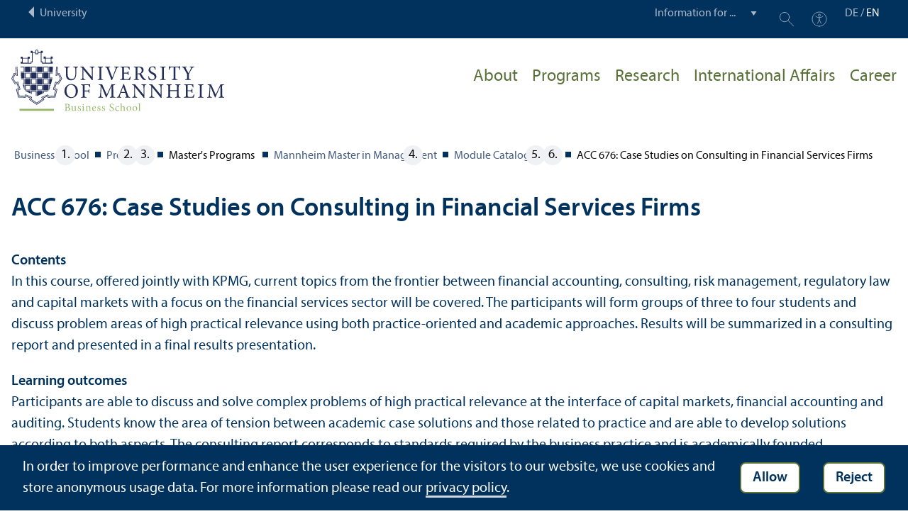

--- FILE ---
content_type: text/html; charset=utf-8
request_url: https://www.bwl.uni-mannheim.de/en/module-catalog-mmm/acc-676-case-studies-on-consulting-in-financial-services-firms/
body_size: 8768
content:
<!DOCTYPE html>
<html class="no-js" lang="en">
<head>

<meta charset="utf-8">




<title>Module Catalog MMM | Business School | University of Mannheim</title>
<meta name="generator" content="TYPO3 CMS">
<meta name="twitter:card" content="summary">
<meta name="revisit-after" content="10 days"><link rel="stylesheet" href="/typo3temp/assets/compressed/910e5c7c99e88a767b79802168e75ba6-f7111938192e8b2f0d4a01be2c7f754b.1768569350.css" media="all"><link rel="stylesheet" href="/typo3temp/assets/compressed/Main.min-b35c031ea0a6482f758119df7ddde5bd.1768569350.css" media="all"><link rel="stylesheet" href="/typo3temp/assets/compressed/sprite-dcf920f67bef49f623acccb293148bc8.1768569350.css" media="all"><link rel="stylesheet" href="/typo3temp/assets/compressed/maplibre-gl-0ca7023134db46cdf62b91b1503ea2a2.1768569350.css" media="all"><link rel="stylesheet" href="/typo3temp/assets/compressed/app_new-127d7fb6957ea08ac97de3ad78f5d05e.1768831409.css" media="all"><link rel="stylesheet" href="/typo3temp/assets/compressed/print-7565dc4fcb032baaa160745b72915da2.1768569350.css" media="print"><link rel="stylesheet" href="/typo3temp/assets/compressed/bwl-d200f304d66d00f7d5142e0d81aef4f0.1768569355.css" media="all"><meta property="og:url" content="https://www.bwl.uni-mannheim.de/en/module-catalog-mmm/"><meta property="og:site_name" content=""><meta property="og:title" content="Module Catalog MMM"><meta property="og:description" content=""><meta property="og:type" content="website">      <meta http-equiv="X-UA-Compatible" content="IE=edge">
      <meta name="viewport" content="width=device-width, initial-scale=1.0, minimum-scale=1.0"><link rel="icon" type="image/x-icon" href="/typo3conf/ext/uma_site/Resources/Public/Images/Favicons/favicon.ico"><link rel="icon" type="image/png" sizes="16x16" href="/typo3conf/ext/uma_site/Resources/Public/Images/Favicons/favicon-16x16.png"><link rel="icon" type="image/png" sizes="32x32" href="/typo3conf/ext/uma_site/Resources/Public/Images/Favicons/favicon-32x32.png"><link rel="apple-touch-icon" sizes="180x180" href="/typo3conf/ext/uma_site/Resources/Public/Images/Favicons/apple-touch-icon.png?v=2"><link rel="alternate" type="application/rss+xml" title="News der Fakultät BWL der Universität Mannheim" href="https://www.bwl.uni-mannheim.de/en/about/news-events/news/rss.xml"><link rel="alternate" type="application/rss+xml" title="Events der Fakultät BWL der Universität Mannheim" href="https://www.bwl.uni-mannheim.de/en/about/news-events/events/rss.xml">
<script>
  var _paq = _paq || [];
  var siteIds = [92,93,138];
  _paq.push(['requireConsent']);
  _paq.push(['trackPageView']);
  _paq.push(['enableLinkTracking']);
</script>
<link rel="alternate" hreflang="de-DE" href="https://www.bwl.uni-mannheim.de/modulkatalog-mmm/acc-676-case-studies-on-consulting-in-financial-services-firms/"><link rel="alternate" hreflang="en-US" href="https://www.bwl.uni-mannheim.de/en/module-catalog-mmm/acc-676-case-studies-on-consulting-in-financial-services-firms/"><link rel="alternate" hreflang="x-default" href="https://www.bwl.uni-mannheim.de/modulkatalog-mmm/acc-676-case-studies-on-consulting-in-financial-services-firms/"><link rel="stylesheet" href="/typo3temp/assets/vhs/vhs-assets-modcat-css.1768925559.css"></head>
<body class="uma-faculty-site uma-site-bs new-layout" id="page-30776">


<div class="app outer-wrap">
	<div class="skip-links">
		<a href="#main-navigation" class="skip-link skip-link-autofocus">
			Skip to main navigation
		</a>
		<a href="#page-content" class="skip-link skip-link-autofocus-heading">
			Skip to page content
		</a>
		<a href="#page-footer" class="skip-link skip-link-autofocus">
			Skip to footer
		</a>
	</div>
	
	<div class="metanav-bar expanded align-center">
			<div class="metanav-wrapper max-width-1440">
				<div class="metanav-container">
					<div class="column large-6">
						
								<span class="metanav-menu"><a href="https://www.uni-mannheim.de/en/"><span class="desktop back-to-uma">University</span><span class="mobile back-to-uma">University</span></a></span>
							
					</div>
					<div class="column large-10 show-for-large">
						<div class="metanav">
							<div class="metanav-item metanav-quicklinks"><label class="hide" for="quicklinks">Information for ...</label><select id="quicklinks" class="quicklinks"><option value="">Information for ...</option><option value="https://www.uni-mannheim.de/en/academics/before-your-studies/">Prospective Students</option><option value="https://www.uni-mannheim.de/en/academics/during-your-studies/first-year-students/">First-Year Students</option><option value="https://www.uni-mannheim.de/en/academics/during-your-studies/">Students</option><option value="https://www.uni-mannheim.de/en/about/teaching/">Teachers</option><option value="https://www.uni-mannheim.de/en/research/">Researchers</option><option value="https://intranet.uni-mannheim.de">Employees</option><option value="https://www.uni-mannheim.de/en/academics/after-your-studies/alumni/">Alumni</option><option value="https://www.uni-mannheim.de/en/newsroom/media-relations/">Journalists</option></select></div><div class="metanav-item metanav-search"><a href="https://www.uni-mannheim.de/en/search/" class="search-link" data-open="search-modal"><svg class="svg-icon-search-small-dims"><title>Search</title><use xlink:href="/typo3conf/ext/uma_site/Resources/Public/Icons/sprite.svg#icon-search-small"></use></svg></a><div class="reveal search-modal" id="search-modal" data-reveal><div class="uma-search">
	
	<div class="tx_solr">
	<div class="tx-solr-search-form tx-solr-search-form-layout-1" id="tx-solr-search-form-pi-results">
	
	<form action="https://www.uni-mannheim.de/en/search/" method="get" accept-charset="utf-8" class="uma-search-form">
		<input type="text" id="tx-solr-q" class="tx-solr-q js-solr-q" name="q" value="" placeholder="Search term" aria-label="Search term">
		<input type="submit" value="Show results">
	</form>
	</div>
	</div>

</div>
<button class="close-button" data-close aria-label="Schließen" type="button"><span aria-hidden="true">×</span></button></div></div><div class="metanav-item metanav-accessibility"><a href="https://www.uni-mannheim.de/en/digital-accessibility/"><svg class="svg-icon-accessibility-dims"><title>Accessibility</title><use xlink:href="/typo3conf/ext/uma_site/Resources/Public/Icons/sprite.svg#icon-accessibility"></use></svg></a></div>
							<div class="language-selector">
								<a href="/modulkatalog-mmm/acc-676-case-studies-on-consulting-in-financial-services-firms/" lang="de" xml:lang="de" target="">DE</a> / <a href="/en/module-catalog-mmm/acc-676-case-studies-on-consulting-in-financial-services-firms/" class="active" lang="en" xml:lang="en">EN</a>
							</div>
						</div>
					</div>
				</div>
			</div>
	</div>
	
	<div class="inner-wrap">
		<div class="site-container  faculty-container">
			

<header class="uma-header has-metanav-bar">

	<div class="main-menu max-width-1440">
		<div class="row align-bottom expanded align-center uma-header-elements">
			
			<div class="column small-8 medium-4">
				<div class="uma-header-left">
					<a href="/en/" class="logo-link"><img src="/typo3conf/ext/uma_site/Resources/Public/Images/Icons/logo-fakultaet-bwl-en.svg" width="462" height="133" alt="Logo University of Mannheim - Business School"></a>
				</div>
			</div>
			<div class="column small-8 medium-12 uma-header-right">
				
				
					




    
    

    
    

    
    

    
    

    
    
        
                
            
    

	
<nav id="main-navigation" class="globalnav-container row expanded align-right show-for-large" data-root-page="19"><ul class="level1"><li class="has-subpages" data-doktype="1" data-shortcut="0" data-url=""><a href="/en/about/">About</a><ul class="level2 vertical menu accordion-menu" data-accordion-menu data-submenu-toggle="true"><li class="has-subpages" data-doktype="1" data-shortcut="0" data-url=""><a href="/en/about/about/"><span>About the Business School</span></a><ul class="level3 vertical menu nested"><li data-doktype="1" data-shortcut="0" data-url=""><a href="/en/about/about/mission/"><span>Mission, Vision and Values</span></a></li><li data-doktype="1" data-shortcut="19" data-url=""><a href="/en/about/about/rankings/"><span>Rankings</span></a></li><li class="has-subpages" data-doktype="1" data-shortcut="0" data-url=""><a href="/en/about/about/management/"><span>Members of the Board</span></a><ul class="level4 vertical menu nested"><li data-doktype="1" data-shortcut="0" data-url=""><a href="/en/about/about/management/dean/"><span>Dean</span></a></li><li data-doktype="1" data-shortcut="0" data-url=""><a href="/en/about/about/management/managing-director/"><span>Managing Director</span></a></li></ul></li><li data-doktype="1" data-shortcut="0" data-url=""><a href="/en/about/about/staff-directory/"><span>Staff Directory</span></a></li></ul></li><li class="has-subpages" data-doktype="1" data-shortcut="0" data-url=""><a href="/en/about/areas-and-chairs/"><span>Areas and Chairs</span></a><ul class="level3 vertical menu nested"><li data-doktype="1" data-shortcut="0" data-url=""><a href="/en/about/areas-and-chairs/faculty-profile/"><span>Faculty Profile</span></a></li></ul></li><li class="has-subpages" data-doktype="1" data-shortcut="0" data-url=""><a href="/en/about/quality/"><span>Quality</span></a><ul class="level3 vertical menu nested"><li data-doktype="1" data-shortcut="0" data-url=""><a href="/en/about/quality/accreditation/"><span>Accreditation</span></a></li><li data-doktype="1" data-shortcut="0" data-url=""><a href="/en/about/quality/assurance-of-learning/"><span>Assurance of Learning</span></a></li><li data-doktype="1" data-shortcut="0" data-url=""><a href="/en/about/quality/evaluation/"><span>Evaluation</span></a></li></ul></li><li data-doktype="1" data-shortcut="0" data-url=""><a href="/en/about/job-offers/"><span>Job Offers</span></a></li><li class="has-subpages" data-doktype="1" data-shortcut="0" data-url=""><a href="/en/about/news-events/"><span>Business School Press & Newsroom</span></a><ul class="level3 vertical menu nested"><li data-doktype="1" data-shortcut="0" data-url=""><a href="/en/about/news-events/news/"><span>Newsarchive Business School</span></a></li><li data-doktype="1" data-shortcut="0" data-url=""><a href="/en/about/news-events/events/"><span>All Business School Events</span></a></li><li data-doktype="1" data-shortcut="0" data-url=""><a href="/en/about/news-events/press-information-and-press-photos/"><span>Press Information and Press Photos</span></a></li><li data-doktype="1" data-shortcut="0" data-url=""><a href="/en/about/news-events/newsletter/"><span>Newsletter</span></a></li><li data-doktype="4" data-shortcut="27752" data-url=""><a href="/en/blog/"><span>Blog</span></a></li></ul></li><li data-doktype="1" data-shortcut="0" data-url=""><a href="/en/about/equality-family/"><span>Gender Equality & Family-Friendliness</span></a></li><li data-doktype="3" data-shortcut="6965" data-url="https://www.bwl.uni-mannheim.de/en/internal/"><a href="https://www.bwl.uni-mannheim.de/en/internal/"><span>Download area</span></a></li><li data-doktype="1" data-shortcut="0" data-url=""><a href="/en/about/sustainable-impact-contest/"><span>Sustainable Impact Contest</span></a></li></ul></li><li class="has-subpages" data-doktype="1" data-shortcut="0" data-url=""><a href="/en/programs/">Programs</a><ul class="level2 vertical menu accordion-menu" data-accordion-menu data-submenu-toggle="true"><li class="has-subpages" data-doktype="1" data-shortcut="0" data-url=""><a href="/en/programs/bachelor/" class="has-no-content"><span>Bachelor's Programs</span></a><ul class="level3 vertical menu nested"><li class="has-subpages" data-doktype="1" data-shortcut="0" data-url=""><a href="/en/programs/bachelor/bachelor-in-business-administration-1/"><span>Bachelor in Business Administration</span></a></li><li data-doktype="1" data-shortcut="0" data-url=""><a href="/en/programs/bachelor/bachelor-in-economic-and-business-education/"><span>Bachelor in Economic and Business Education</span></a></li></ul></li><li class="has-subpages" data-doktype="1" data-shortcut="0" data-url=""><a href="/en/programs/doctoral-programs/"><span>Doctoral Programs</span></a><ul class="level3 vertical menu nested"><li data-doktype="3" data-shortcut="0" data-url="https://www.uni-mannheim.de/gess/programs/cdsb/cdsb-programs/"><a href="https://www.uni-mannheim.de/gess/programs/cdsb/cdsb-programs/" target="https://www.uni-mannheim.de/gess/programs/cdsb/cdsb-programs/"><span>Doctorate at the CDSB</span></a></li><li data-doktype="1" data-shortcut="0" data-url=""><a href="/en/programs/doctoral-programs/doctorate-at-a-chair/"><span>Doctorate at a chair</span></a></li><li data-doktype="1" data-shortcut="0" data-url=""><a href="/en/programs/doctoral-programs/academic-placements/"><span>Academic Placements</span></a></li><li data-doktype="1" data-shortcut="0" data-url=""><a href="/en/programs/doctoral-programs/non-academic-placements/"><span>Non-Academic Placements</span></a></li></ul></li><li data-doktype="3" data-shortcut="0" data-url="https://www.bwl.uni-mannheim.de/en/bwlpool/computer-pool/"><a href="https://www.bwl.uni-mannheim.de/en/bwlpool/computer-pool/" target="_blank"><span>BWL.POOL</span></a></li><li data-doktype="1" data-shortcut="0" data-url=""><a href="/en/programs/foreign-languages/"><span>Foreign Languages in our Programs</span></a></li><li class="has-subpages" data-doktype="1" data-shortcut="0" data-url=""><a href="/en/programs/master/" class="has-no-content"><span>Master's Programs</span></a><ul class="level3 vertical menu nested"><li class="has-subpages" data-doktype="1" data-shortcut="0" data-url=""><a href="/en/programs/master/mmm/"><span>Mannheim Master in Management</span></a><ul class="level4 vertical menu nested"><li data-doktype="1" data-shortcut="0" data-url=""><a href="/en/programs/master/mmm/application-information/"><span>Application information</span></a></li><li data-doktype="1" data-shortcut="0" data-url=""><a href="/en/programs/master/mmm/information-for-students/"><span>Information for Students</span></a></li></ul></li><li class="has-subpages" data-doktype="1" data-shortcut="0" data-url=""><a href="/en/programs/master/mmfact/"><span>Mannheim Master in Finance, Accounting and Taxation</span></a><ul class="level4 vertical menu nested"><li data-doktype="1" data-shortcut="0" data-url=""><a href="/en/programs/master/mmfact/information-for-students/"><span>Information for students</span></a></li><li data-doktype="1" data-shortcut="0" data-url=""><a href="/en/programs/master/mmfact/application-information-mmfact/"><span>Application Information MMFACT</span></a></li></ul></li><li class="has-subpages" data-doktype="1" data-shortcut="0" data-url=""><a href="/en/programs/master/mmoscm/"><span>Mannheim Master in Operations and Supply Chain Management</span></a><ul class="level4 vertical menu nested"><li data-doktype="1" data-shortcut="0" data-url=""><a href="/en/programs/master/mmoscm/information-for-students/"><span>Information for Students</span></a></li><li data-doktype="1" data-shortcut="0" data-url=""><a href="/en/programs/master/mmoscm/application-information-mmoscm/"><span>Application Information MMOSCM</span></a></li></ul></li><li data-doktype="1" data-shortcut="0" data-url=""><a href="/en/programs/master/economic-and-business-education/"><span>Master in Economic and Business Education</span></a></li></ul></li><li class="has-subpages" data-doktype="1" data-shortcut="0" data-url=""><a href="/en/programs/examination-committees/" class="has-no-content"><span>Examination Committees</span></a><ul class="level3 vertical menu nested"><li class="has-subpages" data-doktype="1" data-shortcut="0" data-url=""><a href="/en/programs/examination-committees/business-administration/"><span>Business Administration</span></a><ul class="level4 vertical menu nested"><li data-doktype="1" data-shortcut="0" data-url=""><a href="/en/programs/examination-committees/business-administration/appointments/"><span>Appointment for an online consultation</span></a></li></ul></li><li data-doktype="1" data-shortcut="0" data-url=""><a href="/en/programs/examination-committees/economic-and-business-education/"><span>Economic & Business Education</span></a></li></ul></li><li data-doktype="1" data-shortcut="0" data-url=""><a href="/en/programs/letters-of-recommendation/"><span>Letters of Recommendation</span></a></li><li data-doktype="1" data-shortcut="0" data-url=""><a href="/en/programs/campus-life/"><span>Campus Life</span></a></li><li class="has-subpages" data-doktype="1" data-shortcut="0" data-url=""><a href="/en/programs/first-year-students/"><span>First-Year Students</span></a><ul class="level3 vertical menu nested"><li data-doktype="1" data-shortcut="0" data-url=""><a href="/en/programs/first-year-students/bachelor-in-economic-and-business-education/"><span>Bachelor in Economic and Business Education</span></a></li><li data-doktype="4" data-shortcut="33372" data-url=""><a href="/en/programs/master/mmm/information-for-students/"><span></span></a></li><li data-doktype="1" data-shortcut="0" data-url=""><a href="/en/programs/first-year-students/master-in-economic-and-business-education/"><span>Master in Economic and Business Education</span></a></li></ul></li><li data-doktype="1" data-shortcut="0" data-url=""><a href="/en/programs/management-education/"><span>Management Education</span></a></li><li data-doktype="1" data-shortcut="0" data-url=""><a href="/en/programs/graduation-ceremonies/"><span>Graduation Ceremonies</span></a></li><li class="has-subpages" data-doktype="1" data-shortcut="0" data-url=""><a href="/en/programs/opportunities-for-excellence/"><span>Opportunities for Excellence</span></a><ul class="level3 vertical menu nested"><li data-doktype="1" data-shortcut="0" data-url=""><a href="/en/studium/exzellenzfoerderung/deans-list-1/"><span>Dean's List</span></a></li><li data-doktype="1" data-shortcut="0" data-url=""><a href="/en/programs/opportunities-for-excellence/honors-program/"><span>Honors Program</span></a></li></ul></li><li data-doktype="1" data-shortcut="0" data-url=""><a href="/en/programs/organising-your-studies/"><span>Organising Your Studies</span></a></li></ul></li><li class="has-subpages" data-doktype="1" data-shortcut="0" data-url=""><a href="/en/research/">Research</a><ul class="level2 vertical menu accordion-menu" data-accordion-menu data-submenu-toggle="true"><li data-doktype="1" data-shortcut="0" data-url=""><a href="/en/research/practice/"><span>Research in practice</span></a></li><li data-doktype="1" data-shortcut="0" data-url=""><a href="/en/research/focus/"><span>Research focuses of the chairs</span></a></li><li data-doktype="3" data-shortcut="0" data-url="https://www.bwl.uni-mannheim.de/en/research-seminars/"><a href="https://www.bwl.uni-mannheim.de/en/research-seminars/"><span>Research Seminars</span></a></li><li data-doktype="1" data-shortcut="0" data-url=""><a href="/en/research/centers-institutions-affiliates-and-partners/"><span>Centers, Institutions, Affiliates and Partners</span></a></li><li data-doktype="1" data-shortcut="0" data-url=""><a href="/en/research/top-publications/"><span>Top Publications</span></a></li></ul></li><li class="has-subpages" data-doktype="1" data-shortcut="0" data-url=""><a href="/en/international/">International Affairs</a><ul class="level2 vertical menu accordion-menu" data-accordion-menu data-submenu-toggle="true"><li class="has-subpages" data-doktype="1" data-shortcut="0" data-url=""><a href="/en/international/incomings/"><span>Study in Mannheim – Incomings</span></a><ul class="level3 vertical menu nested"><li data-doktype="1" data-shortcut="0" data-url=""><a href="/en/internationales/incomings/exchangestories-1/"><span>#ExchangeStories</span></a></li></ul></li><li class="has-subpages" data-doktype="1" data-shortcut="0" data-url=""><a href="/en/international/outgoings/"><span>Study abroad – Outgoings</span></a><ul class="level3 vertical menu nested"><li data-doktype="1" data-shortcut="0" data-url=""><a href="/en/international/outgoings/bachelor-in-business-administration/"><span>Bachelor in Business Administration</span></a></li><li data-doktype="1" data-shortcut="0" data-url=""><a href="/en/international/outgoings/bachelor-in-economic-and-business-education/"><span>Bachelor in Economic and Business Education</span></a></li><li data-doktype="1" data-shortcut="0" data-url=""><a href="/en/international/outgoings/mmm/"><span>Mannheim Master in Management</span></a></li><li data-doktype="1" data-shortcut="0" data-url=""><a href="/en/international/outgoings/master-in-economic-and-business-education/"><span>Master in Economic and Business Education</span></a></li></ul></li><li data-doktype="1" data-shortcut="0" data-url=""><a href="/en/international/partners/"><span>Our Partner Schools</span></a></li><li data-doktype="1" data-shortcut="0" data-url=""><a href="/en/international/summer-school-study-trips/"><span>Summer School & Study Trips</span></a></li><li data-doktype="1" data-shortcut="0" data-url=""><a href="/en/international/ibea/"><span>IBEA Study Option within the Bachelor in Business Adminis</span></a></li><li data-doktype="1" data-shortcut="0" data-url=""><a href="/en/international/future-leaders/"><span>Future Leaders Double Degree</span></a></li><li data-doktype="1" data-shortcut="0" data-url=""><a href="/en/international/mmm/"><span>MMM Double Degrees</span></a></li><li data-doktype="1" data-shortcut="0" data-url=""><a href="/en/international/bachelor-to-master-program-b2m/"><span>Bachelor-to-Master-Program – B2M</span></a></li><li data-doktype="1" data-shortcut="0" data-url=""><a href="/en/international/global-innovation-challenge/"><span>Global Innovation Challenge</span></a></li><li data-doktype="1" data-shortcut="0" data-url=""><a href="/en/international/european-management-track/"><span>European Management Track</span></a></li><li class="has-subpages" data-doktype="1" data-shortcut="0" data-url=""><a href="/en/international/engageeu/"><span>ENGAGE.EU</span></a><ul class="level3 vertical menu nested"><li data-doktype="1" data-shortcut="0" data-url=""><a href="/en/internationales/engageeu/global-sustainability-management-in-the-mmm/"><span>Global Sustainability Management in the MMM</span></a></li></ul></li><li data-doktype="1" data-shortcut="0" data-url=""><a href="/en/international/news-and-events/"><span>News and Events</span></a></li></ul></li><li class="has-subpages" data-doktype="1" data-shortcut="41970" data-url=""><a href="/en/career/">Career</a><ul class="level2 vertical menu accordion-menu" data-accordion-menu data-submenu-toggle="true"><li class="has-subpages" data-doktype="1" data-shortcut="0" data-url=""><a href="/en/career/offers-for-students/" class="has-no-content"><span>Offers for students</span></a><ul class="level3 vertical menu nested"><li data-doktype="1" data-shortcut="0" data-url=""><a href="/en/career/offers-for-students/company-days-business-school/"><span>Company Days @Business School</span></a></li><li data-doktype="4" data-shortcut="30674" data-url=""><a href="/en/gap-year/"><span>Gap Year</span></a></li></ul></li><li data-doktype="3" data-shortcut="0" data-url="https://www.mannheim-business-school.com/en/corporate-partners/partner-der-mannheimer-bwl/"><a href="https://www.mannheim-business-school.com/en/corporate-partners/partner-der-mannheimer-bwl/"><span>Association “Partner der Mannheimer Betriebswirtschaftslehre e.&nbsp;V.”</span></a></li><li data-doktype="3" data-shortcut="0" data-url="https://www.mannheim-business-school.com/en/service/jobboard/"><a href="https://www.mannheim-business-school.com/en/service/jobboard/" target="_blank"><span>Jobboard for students</span></a></li></ul></li></ul></nav>



				
				<div class="row align-right align-middle hide-for-large">
					<button class="modal-button hide-for-large" data-open="header-modal">
						<span class="hide">Menu</span>
						<svg class="svg-icon-burger-dims"><use xlink:href="/typo3conf/ext/uma_site/Resources/Public/Icons/sprite.svg#icon-burger"></use></svg>
					</button>
				</div>
				<div class="reveal full faculty-modal" id="header-modal" data-reveal>
					<button class="close-button" data-close aria-label="Close modal" type="button">
						<span aria-hidden="true">×</span>
					</button>
				</div>
			</div>
		</div>
	</div>
</header>

			
			
	
	<main class="uma-global-content align-center no-header-image">
		
		
			<nav class="ce max-width-1440 uma-breadcrumb show-for-medium" aria-label="Breadcrumb">
				





	<ol class="breadcrumbs"><li class="active "><a href="/en/" title="Business School" class="active ">Business School</a>
									
							
					
			</li><li class="active"><a href="/en/programs/" title="Programs" class="active">Programs</a>
									
							
					
			</li><li class="active">
				
						Master's Programs
					
			</li><li class="active"><a href="/en/programs/master/mmm/" title="Mannheim Master in Management" class="active">Mannheim Master in Management</a>
									
							
					
			</li><li class="active current "><a href="/en/module-catalog-mmm/" title="Module Catalog MMM" class="active current " aria-current="page">Module Catalog MMM</a>
									
							
					
			</li><li>ACC 676: Case Studies on Consulting in Financial Services Firms</li></ol>


			</nav>
		
		<!--TYPO3SEARCH_begin-->
		<div id="page-content" class="page-content">
			<div class="ce max-width-1440 content-type-layout- content-type-list" id="c293539"><div class="localized-uid" id="c293540"></div><div class="tx-uma-modcat"><div class="uma-modcat uma-modcat-detail" data-module="25"><h1>ACC 676: Case Studies on Consulting in Financial Services Firms</h1><p><b>Contents</b><br>In this course, offered jointly with KPMG, current topics from the frontier between financial accounting, consulting, risk management, regulatory law and capital markets with a focus on the financial services sector will be covered. The participants will form groups of three to four students and discuss problem areas of high practical relevance using both practice-oriented and academic approaches. Results will be summarized in a consulting report and presented in a final results presentation. </p><p><b>Learning outcomes</b><br>Participants are able to discuss and solve complex problems of high practical relevance at the interface of capital markets, financial accounting and auditing. Students know the area of tension between academic case solutions and those related to practice and are able to develop solutions according to both aspects. The consulting report corresponds to standards required by the business practice and is academically founded.</p><p><b>Necessary prerequisites</b><br>ACC 510 or ACC 520 or ACC 530 or ACC 540 or ACC/<wbr />TAX 570 or ACC 560 or ACC/<wbr />MAN 560, not taken ACC 627</p><p><b>Recommended prerequisites</b><br>–</p><table class="uma-modcat-table uma-modcat-table-detail"><thead><tr><th class="col-description uma-modcat-col-header">Forms of teaching and learning</th><th class="uma-modcat-td-number">Contact hours</th><th class="uma-modcat-td-number">Independent study time</th></tr></thead><tbody><tr><td>Lecture</td><td class="uma-modcat-td-number">2 SWS</td><td class="uma-modcat-td-number">9 SWS</td></tr></tbody></table><table class="uma-modcat-table uma-modcat-table-detail"><tbody><tr><td class="col-description">ECTS credits</td><td>4</td></tr><tr><td class="col-description">Graded</td><td>
								yes
							</td></tr><tr><td>Workload</td><td>120h</td></tr><tr><td class="col-description">Language</td><td>English</td></tr><tr><td>Form of assessment</td><td>Written consulting report (50%) and in-class presentation (50%)</td></tr><tr><td>Restricted admission</td><td>yes</td></tr><tr><td>Further information</td><td>Website of the Chair</td></tr></tbody></table><table class="uma-modcat-table uma-modcat-table-detail uma-modcat-table-person-in-charge"><tbody><tr><td class="col-description"><div class="uma-modcat-person-in-charge-label">Examiner</div><div class="uma-modcat-lecturers-label">Performing lecturer</div></td><td><img class="uma-modcat-person-in-charge-image" alt="WP Gero Wiechens, Dipl.-Kfm." loading="lazy" src="/media/_processed_/4/6/csm_Wiechens_Gero_2019B_ede6f3bf56.jpg" width="240" height="240"></td><td><div class="uma-modcat-person-in-charge-name">WP Gero Wiechens, Dipl.-Kfm.</div><div>WP Dipl.-Kfm. Gero Wiechens</div></td></tr></tbody></table><table class="uma-modcat-table uma-modcat-table-detail"><tbody><tr><td class="col-description">Frequency of offering</td><td>Spring semester</td></tr><tr><td class="col-description">Duration of module</td><td>
									1
									semester
								</td></tr><tr><td class="col-description">Range of application</td><td>M.Sc. MMM, M.Sc. Bus. Edu., M.Sc. Econ., M.Sc. Bus. Inf., LL.M.</td></tr><tr><td class="col-description">Preliminary course work</td><td>–</td></tr><tr><td class="col-description">Program-specific Competency Goals</td><td>CG 1, CG 2</td></tr><tr><td class="col-description">Course outline</td><td>Students will work on case studies from the areas of accounting, management consulting, risk management and capital markets with a focus on the financial services sector. A short description of the case studies will be published on the chair’s website before the kick-off session.</td></tr></tbody></table></div></div></div>


		</div>
		<!--TYPO3SEARCH_end-->
	</main>
	

		</div>
		





<footer id="page-footer" class="uma-footer uma-footer-new has-metafooter">
	
		<div class="metafooter-wrapper max-width-1440">
			<div class="metafooter">
				<div class="metafooter-inner row">
					<div class="uma-faculty-address-card row"><!-- TYPO3SEARCH_end --><div class="column small-16 medium-8 large-4 uma-address-picture small-order-2 large-order-1"><div class="uma-address-image"><img alt="Dean's Office Business Administration Exterior view" loading="lazy" src="/media/_processed_/1/f/csm_Dekanat1_Xenia_Muensterkoetter_da82739359.jpg" width="360" height="360"><div class="image-copyright image-copyright-top">Credit: Xenia Münsterkötter</div></div></div><div class="column small-16 medium-8 large-4 uma-address-map small-order-3 large-order-2"><div id="uma-map158" class="uma-map" data-uid="158"><div class="uma-map-marker" data-latitude="49.482591" data-longitude="8.465886" data-address="L 5, 5, 68161 Mannheim"><b>Dean's Office | Business School</b><br><a class="uma-map-directions" href="https://www.google.com/maps/dir/?api=1&destination=L+5,+5,+Mannheim" target="_blank">Directions on Google Maps</a></div></div></div><!-- TYPO3SEARCH_begin --><div class="column small-16 large-8 standard-text small-order-1 large-order-3"><div class="uma-address-name"><h4>Dean's Office | Business School</h4></div><div class="uma-address-street-address">
    University of Mannheim<br>
    
        Business School<br>
    
    
        L 5, 5<br>
    
    
    
        68161 Mannheim
    
    
    
</div><div class="uma-address-contact"><strong>Phone:</strong> <a href="tel:+496211811467">+49 621 181-1467</a><br><strong>E-mail: </strong><a href="#" data-mailto-token="nbjmup+tuvejfojogp/cxmAvoj.nbooifjn/ef" data-mailto-vector="1">studieninfo.bwl<span class="commat"></span><span style="display:none">mail-</span>uni-mannheim&#46;de</a><br><strong>Web: </strong><a href="http://www.bwl.uni-mannheim.de" target="_blank">www.bwl.uni-mannheim.de</a></div><div class="uma-address-consultation"><span class="consultation-heading"><strong>Opening hours:</strong><br>We are available on Mondays, Tuesdays and Wednesdays from 8&nbsp;a.m. until 12&nbsp;p.m. by phone and in L5,5. <br>
Please contact staff in room 003 or 004 (ground floor) first.
        </span></div></div><div class="column small-16 large-8 small-only-padding-bottom footer-nav-flat uma-address-footer-nav small-order-4"><div class="uma-address-footer-nav-inner"><ul><li><a href="/en/visit/">Visit</a></li><li><a href="/en/about/news-events/press-information-and-press-photos/">Press</a></li><li><a href="/en/contact-us/">Contact us</a></li><li><a href="/en/about/news-events/newsletter/">Newsletter</a></li></ul></div><div class="uma-address-footer-accreditation"><div class="accreditation-logos"><div class="accreditation-logo"><a href="/en/about/quality/accreditation/" target="_blank"><img class="image" alt="Accredited by AACSB, EQUIS, AMBA" src="/media/Fakultaeten/bwl/Bilder/Logos/bwl-akkreditierung-logos-2024.png" width="1890" height="306"></a></div></div></div></div><div class="column small-16 large-8 uma-address-social-icons small-order-5"><div class="social-icons"><a href="https://www.facebook.com/University.of.Mannheim.Business.School" target="_blank"><div class="icon-facebook"><span class="svg-icon"><svg role="img" class="svg-icon-social-facebook-dims" aria-labelledby="icon-facebook-title"><title id="icon-facebook-title">Facebook Page</title><use xlink:href="/typo3conf/ext/uma_site/Resources/Public/Icons/sprite.svg#icon-social-facebook"></use></svg></span></div></a><a href="https://www.instagram.com/bsunimannheim" target="_blank"><div class="icon-instagram"><span class="svg-icon"><svg role="img" class="svg-icon-social-instagram-dims" aria-labelledby="icon-instagram-title"><title id="icon-instagram-title">Instagram Page</title><use xlink:href="/typo3conf/ext/uma_site/Resources/Public/Icons/sprite.svg#icon-social-instagram"></use></svg></span></div></a><a href="https://de.linkedin.com/company/bsuofmannheim" target="_blank"><div class="icon-linkedin"><span class="svg-icon"><svg role="img" class="svg-icon-social-linkedin-dims" aria-labelledby="icon-linkedin-title"><title id="icon-linkedin-title">Linkedin Page</title><use xlink:href="/typo3conf/ext/uma_site/Resources/Public/Icons/sprite.svg#icon-social-linkedin"></use></svg></span></div></a><a href="https://www.youtube.com/channel/UCi3LNHwzbor45SA2W5UEbmw" target="_blank"><div class="icon-youtube"><span class="svg-icon"><svg role="img" class="svg-icon-social-youtube-dims" aria-labelledby="icon-youtube-title"><title id="icon-youtube-title">YouTube Page</title><use xlink:href="/typo3conf/ext/uma_site/Resources/Public/Icons/sprite.svg#icon-social-youtube"></use></svg></span></div></a></div></div></div>


				</div>
			</div>
		</div>
	
	<div class="main-footer max-width-1440">
		<div class="main-footer-inner">
			
			<div class="main-footer-navigation row">
				<div class="column small-16 large-4 footer-logo-wrapper">
					<svg class="footer-logo svg-signet-universitaet-mannheim-en-dims"><title>Seal of the University of Mannheim: In omnibus veritas</title><use xlink:href="/typo3conf/ext/uma_site/Resources/Public/Icons/sprite.svg#signet-universitaet-mannheim-en"></use></svg>
				</div>
				
						<div class="column small-16 medium-8 large-4 footer-nav">
							<h4><a data-toggle="footer-einrichtungen"><span class="status hide-for-large">+</span>Go directly to ...</a></h4><ul id="footer-einrichtungen" class="show-for-large" data-toggler=".expanded"><li><a href="https://portal2.uni-mannheim.de" target="_blank" rel="noreferrer">Portal²</a></li><li><a href="https://www.bib.uni-mannheim.de/en/">Mannheim University Library</a></li><li><a href="https://www.uni-mannheim.de/en/it/">University IT</a></li><li><a href="https://www.uni-mannheim.de/en/about/working-at-the-university-of-mannheim/employment-opportunities/">Employment Opportunities</a></li></ul><div class="hide-for-large">
								<h4><a data-toggle="footer-engagement-mobile"><span class="status hide-for-large">+</span>Getting Involved</a></h4><ul id="footer-engagement-mobile" class="show-for-large" data-toggler=".expanded"><li><a href="https://www.uni-mannheim.de/en/foundation/">University of Mannheim Foundation</a></li><li><a href="https://www.uni-mannheim.de/en/freunde-der-universitaet-mannheim/">Freunde Universität Mannheim</a></li><li><a href="https://www.absolventum.de/" target="_blank" rel="noreferrer">Absolventum Mannheim</a></li><li><a href="https://www.uni-mannheim.de/stipendien/" target="_blank">Scholarships</a></li></ul></div>
						</div>
						<div class="column small-16 medium-8 large-4 forum">
							<div class="inner rounded-border"><div><div><h4><a href="https://www.uni-mannheim.de/en/newsroom/forum/">FORUM</a></h4><a href="https://www.uni-mannheim.de/en/newsroom/forum/">The University of Mannheim's magazine</a></div><a href="https://www.uni-mannheim.de/en/newsroom/forum/"><img src="/media/_processed_/7/e/csm_Titelbild_FORUM_2_2025_9a48565963.png" width="120" height="161" alt="FORUM cover image"></a></div></div>
						</div>
						<div class="column small-16 medium-8 large-4 footer-nav show-for-large">
							<h4><a data-toggle="footer-engagement"><span class="status hide-for-large">+</span>Getting Involved</a></h4><ul id="footer-engagement" class="show-for-large" data-toggler=".expanded"><li><a href="https://www.uni-mannheim.de/en/foundation/">University of Mannheim Foundation</a></li><li><a href="https://www.uni-mannheim.de/en/freunde-der-universitaet-mannheim/">Freunde Universität Mannheim</a></li><li><a href="https://www.absolventum.de/" target="_blank" rel="noreferrer">Absolventum Mannheim</a></li><li><a href="https://www.uni-mannheim.de/stipendien/" target="_blank">Scholarships</a></li></ul></div>
					
			</div>
			
			<div class="main-footer-legal-info row align-middle align-justify medium-text-center">
				<div class="column small-16 small-only-padding-bottom large-12 footer-nav footer-nav-flat"><ul><li><a href="https://www.uni-mannheim.de/en/about-this-site/" target="_blank">About this Site</a></li><li><a href="https://www.uni-mannheim.de/en/data-protection-declaration/" target="_blank">Privacy Policy</a></li><li><a href="/en/sitemap/">Sitemap</a></li></ul></div>
				
			</div>
		</div>
	</div>
</footer>

	</div>
</div>
<div id="scroll-to-top"><svg><use xlink:href="/typo3conf/ext/uma_site/Resources/Public/Icons/sprite.svg#arrow-rounded-up"></use></svg></div>



<div class="banner-wrapper bottom initial-hide cookie-notice">
    <div class="banner">
        <div class="banner-inner max-width-1440">
            <div class="banner-message"> In order to improve performance and enhance the user experience for the visitors to our website, we use cookies and store anonymous usage data. For more information please read our <a href="https://www.uni-mannheim.de/en/data-protection-declaration/" target="_blank">privacy policy</a>.</div>
            <div class="button cookie-accept">Allow</div>
            <div class="button cookie-reject">Reject</div>
        </div>
    </div>
</div>
<div class="cookie-controls hide">
    <div class="cookie-status cookie-status-accepted">
        <p>Tracking cookies are currently allowed.</p>
        <div class="cookie-reject cookie-button button">Do not allow tracking cookies</div>
    </div>
    <div class="cookie-status cookie-status-rejected">
        <p>Tracking cookies are currently not allowed.</p>
        <div class="cookie-accept cookie-button button">Allow tracking cookies</div>
    </div>
</div>












<script src="/_assets/57a23904394be66b23e1207477f1abce/Vendor/maplibre-gl/js/maplibre-gl.1753278859.js"></script>
<script src="/_assets/57a23904394be66b23e1207477f1abce/JavaScripts/app.1768906203.js"></script>

<script src="/_assets/f038457a108ded7ca0b077b63bfae195/JavaScript/Validation.min.1763116823.js"></script>
<script src="/_assets/f038457a108ded7ca0b077b63bfae195/JavaScript/Femanager.min.1763116823.js"></script>





</body>
</html>

--- FILE ---
content_type: text/css; charset=utf-8
request_url: https://www.bwl.uni-mannheim.de/typo3temp/assets/compressed/bwl-d200f304d66d00f7d5142e0d81aef4f0.1768569355.css
body_size: 1585
content:
.main-navigation .submenu-toggle:hover{background:#b7cc9a!important}.main-navigation .submenu-toggle:hover:after{border-color:#5a723a transparent transparent}.main-navigation .main-navigation-left{background:rgba(74,93,48,.95)}.main-navigation .main-navigation-left .language-selector,.main-navigation .main-navigation-left .language-selector a,.main-navigation .main-navigation-left .language-selector a.active{color:#b7cc9a}.main-navigation .main-navigation-left .language-selector a.active{border-color:#b7cc9a}.main-navigation .main-navigation-left .main-navigation-left-top-level-items a.active{color:#5a723a}.main-navigation .main-navigation-right{background:rgba(58,72,39,.95)}.main-navigation .main-navigation-menu .level2>li.has-subpages>.no-link:after,.main-navigation .main-navigation-menu .level2>li.has-subpages>a:after{background:#b7cc9a}.main-navigation .main-navigation-filter-box{color:#5a723a}.main-navigation .main-navigation-filter{color:#b7cc9a}.main-navigation .main-navigation-filter::-webkit-input-placeholder{color:#b7cc9a}.main-navigation .main-navigation-filter::-moz-placeholder{color:#b7cc9a}.main-navigation .main-navigation-filter:-ms-input-placeholder,.main-navigation .main-navigation-filter::-ms-input-placeholder{color:#b7cc9a}.main-navigation .main-navigation-filter::placeholder{color:#b7cc9a}.main-navigation .main-navigation-filter-highlight{color:#5a723a}.main-navigation .main-navigation-filter-search-link{color:#b7cc9a}nav.uma-nav .mainnav-item.is-active>a{background-color:#dbe6cd;color:#5a723a}@media print,screen and (min-width:64em){.globalnav-container a:focus-visible{outline:1px solid #5a723a}.globalnav-container .submenu-toggle{background-color:#668045}.globalnav-container .submenu-toggle:focus-visible,.globalnav-container .submenu-toggle:hover{background-color:#799455}.globalnav-container .level1>li>a{color:#5a723a}.globalnav-container .level1>li>a:focus-visible,.globalnav-container .level1>li>a:hover{color:#6b8845}.globalnav-container .level1>li.active>a{border-bottom-color:#98b670}.globalnav-container .level1>li.active .menu.level2>.row{background-color:#5a723a}.globalnav-container .level1>li.active .menu.level2>.row>.row>.columns>li>.submenu-toggle{border-bottom-color:#5a723a;border-left-color:#5a723a}.globalnav-container .level1>li.active .menu.level2>.row>.row>.columns>li>a{border-top-color:#98b670;border-bottom-color:#98b670}.globalnav-container .level1>li.active .menu.level2 a:focus-visible>span,.globalnav-container .level1>li.active .menu.level2 a:hover>span{border-bottom-color:#98b670}.user-settings{top:43px}.user-settings,.user-settings a{color:#00325d}}@media print,screen and (max-width:63.99875em){#header-modal .button-bg{background-color:#799455}#header-modal .globalnav-container .level1>li a{border-bottom-color:#98b670}#header-modal .globalnav-container .level1 .js-drilldown-back a{background-color:#799455}#header-modal .globalnav-container .level1 .is-submenu-parent-item{border-left-color:#98b670;border-bottom-color:#98b670}}header.uma-header .uma-header-left .logo-link,header.uma-header .uma-header-left .logo-link img{color:#5a723a}header.uma-header .uma-header-right .row>span a.active,header.uma-header .uma-header-right .row>span a:active,header.uma-header .uma-header-right .row>span a:focus-visible,header.uma-header .uma-header-right .row>span a:hover{color:#6b8845;border-bottom-color:#b7cc9a}header.uma-header .uma-header-right .row .menu a:focus-visible,header.uma-header .uma-header-right .row .menu a:hover{border-bottom-color:#b7cc9a}#header-modal,#header-modal .globalnav-container a,#header-modal .is-drilldown-submenu{background-color:#5a723a}footer.uma-footer .metafooter-wrapper .metafooter{background-color:#b7cc9a}footer.uma-footer .metafooter-wrapper .metafooter a{border-color:#6b8845}footer.uma-footer .metafooter-wrapper .metafooter .social-icons a>div{color:#5a723a}footer.uma-footer .metafooter-wrapper .metafooter .social-icons a>div.active,footer.uma-footer .metafooter-wrapper .metafooter .social-icons a>div:active,footer.uma-footer .metafooter-wrapper .metafooter .social-icons a>div:focus-visible,footer.uma-footer .metafooter-wrapper .metafooter .social-icons a>div:hover{color:#6b8845}.header-image-overlay{background:#5a723a}@media print,screen and (min-width:40em){.header-image-overlay{background:rgba(90,114,58,.85)}}.eventnews-list-view .news-event-inner,.news-box .article:after{border-color:#5a723a}.eventnews-list-view a:focus-visible .news-event-inner,.eventnews-list-view a:hover .news-event-inner{background-color:#5a723a}.news-list-view.news-list-view-template-default .article-text{border-color:#5a723a}.f3-widget-paginator li a,.f3-widget-paginator li span{color:#5a723a;border-color:#5a723a}.f3-widget-paginator li.current a,.f3-widget-paginator li.current span,.f3-widget-paginator li a:focus-visible,.f3-widget-paginator li a:hover{background:#5a723a;color:#fff}.slick-slider .slick-dots li button{border-color:#5a723a}.slick-slider .slick-dots li.slick-active button,.slick-slider .slick-dots li:hover button{background:#5a723a;border-color:#5a723a}.carousel-container .carousel-nav{border-color:#5a723a}.carousel-container .carousel-nav .carousel-nav-item.slick-current{border-color:#5a723a;background-color:#5a723a}.carousel-container .carousel-content,.testimonial-content{border-color:#5a723a}.button,.uma-global-content [type=submit]:not(.tx-solr-submit){color:#5a723a!important;border-color:#5a723a!important}.button:active,.button:focus-visible,.button:hover,.uma-global-content [type=submit]:not(.tx-solr-submit):active,.uma-global-content [type=submit]:not(.tx-solr-submit):focus-visible,.uma-global-content [type=submit]:not(.tx-solr-submit):hover{color:#fff!important;background-color:#5a723a!important;border-color:#5a723a!important}.button:disabled,.uma-global-content [type=submit]:not(.tx-solr-submit):disabled{color:#b7cc9a!important;border-color:#b7cc9a!important}.teaser-content{border-color:#5a723a!important}.teaser-link-arrow svg{color:#5a723a;border-color:#5a723a}.teaser:has(.teaser-link:focus-visible) .teaser-link-arrow svg,.teaser:hover .teaser-link-arrow svg,a:focus-visible .teaser-link-arrow svg,a:hover .teaser-link-arrow svg{color:#fff;background-color:#5a723a}.story-grid-container{background-color:#5a723a}.story-grid .grid-item .text{background-color:rgba(90,114,58,.75)}.news-list-view.news-list-view-template-default .article-text .teaser-link svg{border-color:#5a723a}.news-list-view.news-list-view-template-default .article:hover .article-text .teaser-link svg,.news-list-view.news-list-view-template-default a:focus-visible .article-text .teaser-link svg,.slider-header .slick-slider .slick-slide .caption{background:#5a723a}.header-slider .slick-autoplay-toggle{border-color:#5a723a}.header-slider .slick-autoplay-toggle-icon{border-left-color:#5a723a}.header-slider .slick-autoplay-toggle:focus-visible,.header-slider .slick-autoplay-toggle:hover{background:#5a723a}.header-slider .slick-autoplay-toggle:focus-visible .slick-autoplay-toggle-icon,.header-slider .slick-autoplay-toggle:hover .slick-autoplay-toggle-icon{border-left-color:#fff}.video-play-icon{background:rgba(90,114,58,.85)}.gallery-full-screen{background:#5a723a}@media print,screen and (max-width:63.99875em){.gallery-full-screen.reveal .close-button>span{background:#5a723a}}.map-info a{color:#5a723a!important}#scroll-to-top{background:#5a723a}.scroll-pos-metafooter #scroll-to-top{background:#6b8845}.scroll-pos-footer #scroll-to-top{background:#abb8ca}.uma-address-content,.uma-address-menu{border-color:#5a723a}.animated-numbers{background:#98b670}.animated-numbers-background-image-tint{background:#5a723a}.icons-view-1 .icon .icon-image{border-color:#5a723a}.icons-view-1 .icon a:focus-visible .icon-image,.icons-view-1 .icon a:hover .icon-image{background:#5a723a}.icons-view-1 .icon a:focus-visible{outline:2px solid #5a723a}.icon-box{border-color:#5a723a}.icon-box-image-inner,.pinboard-item{background:#5a723a}.pinboard-item-inner{background:rgba(90,114,58,.85)}


--- FILE ---
content_type: text/css; charset=utf-8
request_url: https://www.bwl.uni-mannheim.de/typo3temp/assets/compressed/print-7565dc4fcb032baaa160745b72915da2.1768569350.css
body_size: 580
content:
@media print{.cookie-notice,.logo-link:after,.no-print,.slider-header,.testimonial-image,.uma-address-picture,.uma-header-right>*,footer{display:none!important}h1{font-size:2.5rem!important}h2{font-size:2rem!important}h3{font-size:1.5rem!important}body .uma-header-right{height:0!important}html body main.uma-global-content>.column,html body main.uma-global-content>.columns{margin-bottom:2.5rem}.uma-address-tile{padding:1rem}.testimonial-container>.large-12{-webkit-flex:none;max-width:100%;-ms-flex:none;flex:none}@page{margin-top:3rem;margin-bottom:3rem}.large-offset-3{margin-left:0}.large-10{max-width:100%}a[href]:after{content:""}li:after,li:before{-webkit-print-color-adjust:exact;color-adjust:exact}.ce-uploads>li a{padding:0}.ce-inner,.ce-outer{float:none!important;position:static}.ce-center .ce-gallery img{margin-left:0;margin-right:0}.ce-gallery img{width:50%;max-width:480px}.accordion .accordion-item>.accordion-title:before{content:""!important;border:none!important;background:none!important}.accordion .accordion-item .accordion-title .header{margin:0!important}.accordion .accordion-content{display:block!important;padding-left:0!important}.uma-global-content .news.news-single,.uma-global-content ol:not(.accordion):not(.breadcrumbs)>li,.uma-global-content ul:not(.accordion):not(.breadcrumbs)>li,p{font-size:12pt;line-height:20pt}}
